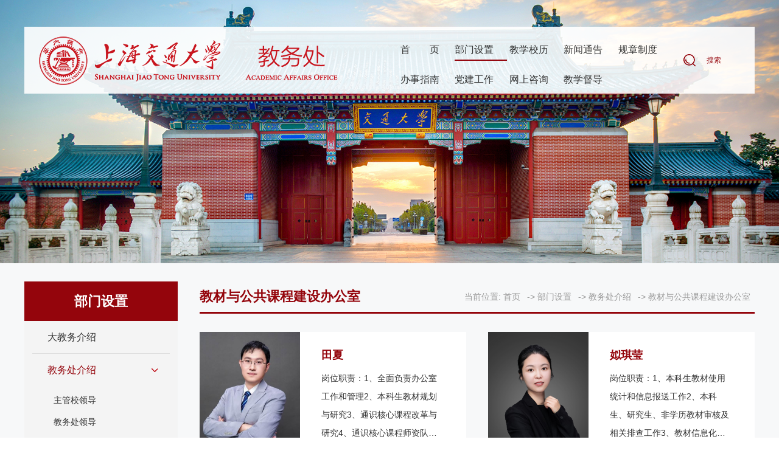

--- FILE ---
content_type: text/html
request_url: https://www.jwc.sjtu.edu.cn/bmsz/jwcjs/jcyggkcjsbgs.htm
body_size: 6147
content:
<!DOCTYPE html>
<html lang="zh-CN">
<head>
    <meta name="format-detection" content="telephone=no" />
    <meta http-equiv="Content-Type" content="text/html; charset=UTF-8">
    <meta http-equiv="X-UA-Compatible" content="IE=edge">
    <meta name="viewport" content="width=device-width,minimum-scale=1,maximum-scale=1,initial-scale=1,user-scalable=no" />
    <title>教材与公共课程建设办公室-上海交通大学教务处</title><meta name="pageType" content="2">
<meta name="pageTitle" content="教材与公共课程建设办公室">
<META Name="keywords" Content="上海交通大学教务处" />

    <!-- Bootstrap -->
    <link href="../../css/bootstrap.css" rel="stylesheet">
    <link href="../../css/animate.min.css" rel="stylesheet">
    <link href="../../css/slick.css" rel="stylesheet">
    <link href="../../css/style.css" rel="stylesheet">
   <script src="../../js/jquery.min.js"></script>
<!--Announced by Visual SiteBuilder 9-->
<link rel="stylesheet" type="text/css" href="../../_sitegray/_sitegray_d.css" />
<script language="javascript" src="../../_sitegray/_sitegray.js"></script>
<!-- CustomerNO:77656262657232307468475d5051574200030003455c -->
<link rel="stylesheet" type="text/css" href="../../ld_list.vsb.css" />
<script type="text/javascript" src="/system/resource/js/counter.js"></script>
<script type="text/javascript">_jsq_(1386,'/ld_list.jsp',-1,1707467176)</script>
</head>
<body>
   <div class="modal-box">
    <div class="modal-back"></div>
    


<script language="javascript" src="/system/resource/js/base64.js"></script><script language="javascript" src="/system/resource/js/jquery/jquery-latest.min.js"></script><script language="javascript" src="/system/resource/vue/vue.js"></script><script language="javascript" src="/system/resource/vue/bluebird.min.js"></script><script language="javascript" src="/system/resource/vue/axios.js"></script><script language="javascript" src="/system/resource/vue/polyfill.js"></script><script language="javascript" src="/system/resource/vue/token.js"></script><LINK href="/system/resource/vue/static/element/index.css" type="text/css" rel="stylesheet"><script language="javascript" src="/system/resource/vue/static/element/index.js"></script><script language="javascript" src="/system/resource/vue/static/public.js"></script><div id="divu0"></div>
<script type="text/html" id="htmlu0">
    <div id="appu0">
        <div v-if="!isError" class="search-box">
            <input type="text" class="form-control" placeholder="搜索" autocomplete=off v-model=query.keyWord @keyup.enter="onSubmit">
            <input class="btn btn-search" name="submit_button" type="image" src="../../images/shjdbksjxxxw.png"  value="提交" v-on:click="onSubmit()"/>
        </div>
        <div v-if="isError" style="color: #b30216; font-size:18px;text-align: center;padding:20px;">
            应用维护中！
        </div>
    </div>
</script>
<script>
    $("#divu0").html($("#htmlu0").text());
</script>
<script>
    var appOwner = "1707467176";
    var token = 'tourist';
    var urlPrefix = "/aop_component/";

    jQuery.support.cors = true;
    $.ajaxSetup({
        beforeSend: function (request, settings) {
            request.setRequestHeader("Authorization", token);
            request.setRequestHeader("owner", appOwner);
        }
    });

    new Vue({
        el: "#appu0",
        data: function () {
            return {
                query: {
                    keyWord: "",//搜索关键词
                    owner: appOwner,
                    token: token,
                    urlPrefix: urlPrefix,
                    lang:"i18n_zh_CN"
                },
                isError: false
            }
        },
        mounted: function () {
            var _this = this;
            // _this.init();
        },
        methods: {
            init: function(){
                $.ajax({
                    url: "/aop_component//webber/search/test",
                    type: "get",
                    success: function (response) {
                        if (response.code == "0000") {
                        } else if (response.code == "220") {
                            _this.isError = true;
                            console.log(response);
                        } else if (!response.code) {
                            _this.isError = true;
                            console.log(response);
                        }
                    },
                    error: function (response) {
                        _this.isError = true;
                    }
                });
            },
            onSubmit: function (e) {
                var url = "/views/search/modules/resultpc/soso.html";
                if ("10" == "1" || "10" == "2") {
                    url = "http://10.119.10.191:8083/" + url;
                }
                var _this = this;
                var query = _this.query;
                if (url.indexOf("?") > -1) {
                    url = url.split("?")[0];
                }
                if (query.keyWord) {
                    var query = new Base64().encode(JSON.stringify(query));
                    window.open(url + "?query=" + query);
                } else {
                    alert("请填写搜索内容")
                }
            },
        }
    })
</script>
  </div>
  <div class="header wow fadeInUp">
    <div class="container">
      <div class="header-box clearfix">
         <div class="pull-left logo">
<!-- 网站logo图片地址请在本组件"内容配置-网站logo"处填写 -->
<a href="../../index.htm"><img src="../../images/logo2241026.png"></a></div>
        <div class="pull-right">
         <ul class="pull-left nav-list clearfix">
 <li><a href="../../index.htm">首<font></font>页</a></li>  
 
 <li class="active"><a href="../jwcjs.htm">部门设置</a><span class="nav-click"><span class="caret"></span></span>
 <ul class="nav-down">
<li><a href="../djwjs.htm">大教务介绍</a>









</li>
<li><a href="../jwcjs.htm">教务处介绍</a>


<li class="sjsj" style="display:none;"><a href="zgxld.htm" style="padding-left: 40px !important;    font-size: 12px;    line-height: 13px!important;">主管校领导</a></li>
<li class="sjsj" style="display:none;"><a href="jwcld.htm" style="padding-left: 40px !important;    font-size: 12px;    line-height: 13px!important;">教务处领导</a></li>
<li class="sjsj" style="display:none;"><a href="zhbgs.htm" style="padding-left: 40px !important;    font-size: 12px;    line-height: 13px!important;">综合办公室</a></li>
<li class="sjsj" style="display:none;"><a href="zcyxwzx.htm" style="padding-left: 40px !important;    font-size: 12px;    line-height: 13px!important;">注册与学务中心</a></li>
<li class="sjsj" style="display:none;"><a href="jxyxglbgs.htm" style="padding-left: 40px !important;    font-size: 12px;    line-height: 13px!important;">教学运行管理办公室</a></li>
<li class="sjsj" style="display:none;"><a href="xypjzhongxin.htm" style="padding-left: 40px !important;    font-size: 12px;    line-height: 13px!important;">学业评价中心</a></li>
<li class="sjsj" style="display:none;"><a href="jxzlkzyggbgs.htm" style="padding-left: 40px !important;    font-size: 12px;    line-height: 13px!important;">教学质量控制与改革办公室</a></li>
<li class="sjsj" style="display:none;"><a href="jxyjbgs.htm" style="padding-left: 40px !important;    font-size: 12px;    line-height: 13px!important;">教学研究办公室</a></li>
<li class="sjsj" style="display:none;"><a href="xnplhbxbgs.htm" style="padding-left: 40px !important;    font-size: 12px;    line-height: 13px!important;">西南片联合办学办公室</a></li>
<li class="sjsj" style="display:none;"><a href="fxljyglbgs.htm" style="padding-left: 40px !important;    font-size: 12px;    line-height: 13px!important;">非学历教育管理办公室</a></li>
<li class="sjsj" style="display:none;"><a href="jcyggkcjsbgs.htm" style="padding-left: 40px !important;    font-size: 12px;    line-height: 13px!important;">教材与公共课程建设办公室</a></li>







</li>
<li><a href="../jxwyh/bkjxzdwyh2.htm">教学委员会</a>


<li class="sjsj" style="display:none;"><a href="../jxwyh/bkjxzdwyh2.htm" style="padding-left: 40px !important;    font-size: 12px;    line-height: 13px!important;">本科教学指导委员会</a></li>
<li class="sjsj" style="display:none;"><a href="../jxwyh/gkxzyfzfwyh.htm" style="padding-left: 40px !important;    font-size: 12px;    line-height: 13px!important;">工科协作与发展分委员会</a></li>
<li class="sjsj" style="display:none;"><a href="../jxwyh/lkyryjhfwyh.htm" style="padding-left: 40px !important;    font-size: 12px;    line-height: 13px!important;">理科与荣誉计划分委员会</a></li>
<li class="sjsj" style="display:none;"><a href="../jxwyh/wkytsjyfwyh.htm" style="padding-left: 40px !important;    font-size: 12px;    line-height: 13px!important;">文科与通识教育分委员会</a></li>
<li class="sjsj" style="display:none;"><a href="../jxwyh/xjyxyfwyh.htm" style="padding-left: 40px !important;    font-size: 12px;    line-height: 13px!important;">学籍与学业分委员会</a></li>







</li>
</ul>
</li>
 
 <li><a href="../../jxxl/bnxlst.htm">教学校历</a><span class="nav-click"><span class="caret"></span></span>
 <ul class="nav-down">
<li><a href="../../jxxl/bnxlst.htm">本年校历视图</a>









</li>
<li><a href="../../jxxl/lnxl.htm">历年校历</a>









</li>
</ul>
</li>
 
 <li><a href="../../xwtg.htm">新闻通告</a><span class="nav-click"><span class="caret"></span></span>
 <ul class="nav-down">
<li><a href="../../xwtg/xwzx.htm">新闻中心</a>









</li>
<li><a href="../../xwtg/tztg.htm">通知通告</a>









</li>
<li><a href="../../xwtg/jxyx.htm">教学运行</a>









</li>
<li><a href="../../xwtg/zcxw.htm">注册学务</a>









</li>
<li><a href="../../xwtg/yjb.htm">研究办</a>









</li>
<li><a href="../../xwtg/jxzl.htm">教学质量</a>









</li>
<li><a href="../../xwtg/zhb.htm">综合办</a>









</li>
<li><a href="../../xwtg/yywz.htm">语言文字</a>









</li>
<li><a href="../../xwtg/ghyzb.htm">工会与支部</a>









</li>
<li><a href="../../xwtg/tsjy.htm">通识教育</a>









</li>
<li><a href="../../xwtg/fxljyglbgs.htm">非学历教育管理办公室</a>









</li>
<li><a href="../../xwtg/xnplhbx.htm">西南片联合办学</a>









</li>
<li><a href="../../xwtg/jcyggkcjsbgs.htm">教材与公共课程建设办公室</a>









</li>
</ul>
</li>
 
 <li><a href="../../gzzd/zcfg.htm">规章制度</a><span class="nav-click"><span class="caret"></span></span>
 <ul class="nav-down">
<li><a href="../../gzzd/zcfg.htm">政策法规</a>









</li>
<li><a href="../../gzzd/xngz1/i2025n.htm">校内规章</a>


<li class="sjsj" style="display:none;"><a href="../../gzzd/xngz1/i2025n.htm" style="padding-left: 40px !important;    font-size: 12px;    line-height: 13px!important;">2025年</a></li>
<li class="sjsj" style="display:none;"><a href="../../gzzd/xngz1/n2024n.htm" style="padding-left: 40px !important;    font-size: 12px;    line-height: 13px!important;">2024年</a></li>
<li class="sjsj" style="display:none;"><a href="../../gzzd/xngz1/n2023n.htm" style="padding-left: 40px !important;    font-size: 12px;    line-height: 13px!important;">2023年</a></li>
<li class="sjsj" style="display:none;"><a href="../../gzzd/xngz1/n2022n.htm" style="padding-left: 40px !important;    font-size: 12px;    line-height: 13px!important;">2022年</a></li>
<li class="sjsj" style="display:none;"><a href="../../gzzd/xngz1/n2021n.htm" style="padding-left: 40px !important;    font-size: 12px;    line-height: 13px!important;">2021年</a></li>
<li class="sjsj" style="display:none;"><a href="../../gzzd/xngz1/n2020n.htm" style="padding-left: 40px !important;    font-size: 12px;    line-height: 13px!important;">2020年</a></li>
<li class="sjsj" style="display:none;"><a href="../../gzzd/xngz1/n2019n.htm" style="padding-left: 40px !important;    font-size: 12px;    line-height: 13px!important;">2019年</a></li>
<li class="sjsj" style="display:none;"><a href="../../gzzd/xngz1/n2018n.htm" style="padding-left: 40px !important;    font-size: 12px;    line-height: 13px!important;">2018年</a></li>
<li class="sjsj" style="display:none;"><a href="../../gzzd/xngz1/n2017n.htm" style="padding-left: 40px !important;    font-size: 12px;    line-height: 13px!important;">2017年</a></li>
<li class="sjsj" style="display:none;"><a href="../../gzzd/xngz1/n2016n.htm" style="padding-left: 40px !important;    font-size: 12px;    line-height: 13px!important;">2016年</a></li>







</li>
</ul>
</li>
 
 <li><a href="../../bszn.htm">办事指南</a><span class="nav-click"><span class="caret"></span></span>
 <ul class="nav-down">
<li><a href="../../bszn/xjyxy.htm">学籍与学业</a>









</li>
<li><a href="../../bszn/zy_ts_kc.htm">专业 通识 课程</a>









</li>
<li><a href="../../bszn/xk_ks_lw.htm">选课 考试 论文</a>









</li>
<li><a href="../../bszn/sysjjx.htm">实验实践教学</a>









</li>
<li><a href="../../bszn/jxzl.htm">教学质量</a>









</li>
<li><a href="../../bszn/jszn.htm">教师指南</a>









</li>
</ul>
</li>
 
 <li><a href="../../djgz/zbxx.htm">党建工作</a><span class="nav-click"><span class="caret"></span></span>
 <ul class="nav-down">
<li><a href="../../djgz/zbxx.htm">支部信息</a>









</li>
<li><a href="../../djgz/hdqk.htm">活动情况</a>









</li>
<li><a href="../../djgz/xxyd.htm">学习园地</a>









</li>
</ul>
</li>
 
 <li><a href="../../wszx1/czxx.htm">网上咨询</a><span class="nav-click"><span class="caret"></span></span>
 <ul class="nav-down">
<li><a href="../../wszx1/czxx.htm">处长信箱</a>









</li>
<li><a href="../../wszx1/czjdr.htm">处长接待日</a>









</li>
<li><a href="../../wszx1/lxfs.htm">联系方式</a>









</li>
</ul>
</li>
 
 <li><a href="https://ddwyh.sjtu.edu.cn/">教学督导</a>
</li>
 










</ul>
         <div class="pull-left header-a"><a class="icon01" role="button">搜索</a><span></span><div style="display:none;"><script language="javascript" src="/system/resource/js/dynclicks.js"></script><script language="javascript" src="/system/resource/js/openlink.js"></script>
<a class="icon02" href="http://www.jwc.sjtu.edu.cn/web/sjtu/jwEn/198646.htm" onclick="_addDynClicks(&#34;wburl&#34;, 1707467176, 69375)">English</a>
</div></div>
        </div>
      </div>
    </div>
    <div class="menu-button">
      <div class="bar"></div>
      <div class="bar"></div>
      <div class="bar"></div>
    </div>
  </div>
 <div class="list-banner"><img src="../../images/banner.png"></div>
  <div class="list-box">
    <div class="container">
      <div class="clearfix">
        <div class="ny_left">
          <div class="ny_left_top">
部门设置</div>
        <div class="sidenav"><ul id="accordion" class="accordion">
 <li>
                <div class="nav-link  "><a href="../djwjs.htm">大教务介绍</a></div>
            </li>

 <li>
                <div class="nav-link  hover  "><a href="../jwcjs.htm">教务处介绍</a></div>
<div class="nav-link1"><i class="fa fa-chevron-down"></i></div>
                <ul class="sidemenu" style="display: block;">
                    <li class="on"><a href="zgxld.htm">主管校领导</a>
                    </li>
                    <li class="on"><a href="jwcld.htm">教务处领导</a>
                    </li>
                    <li class="on"><a href="zhbgs.htm">综合办公室</a>
                    </li>
                    <li class="on"><a href="zcyxwzx.htm">注册与学务中心</a>
                    </li>
                    <li class="on"><a href="jxyxglbgs.htm">教学运行管理办公室</a>
                    </li>
                    <li class="on"><a href="xypjzhongxin.htm">学业评价中心</a>
                    </li>
                    <li class="on"><a href="jxzlkzyggbgs.htm">教学质量控制与改革办公室</a>
                    </li>
                    <li class="on"><a href="jxyjbgs.htm">教学研究办公室</a>
                    </li>
                    <li class="on"><a href="xnplhbxbgs.htm">西南片联合办学办公室</a>
                    </li>
                    <li class="on"><a href="fxljyglbgs.htm">非学历教育管理办公室</a>
                    </li>
                    <li><a href="jcyggkcjsbgs.htm" class="on">教材与公共课程建设办公室</a>
                    </li>
                </ul>
            </li>

 <li>
                <div class="nav-link  "><a href="../jxwyh/bkjxzdwyh2.htm">教学委员会</a></div>
<div class="nav-link1"><i class="fa fa-chevron-down"></i></div>
                <ul class="sidemenu">
                    <li class="on"><a href="../jxwyh/bkjxzdwyh2.htm">本科教学指导委员会</a>
                    </li>
                    <li class="on"><a href="../jxwyh/gkxzyfzfwyh.htm">工科协作与发展分委员会</a>
                    </li>
                    <li class="on"><a href="../jxwyh/lkyryjhfwyh.htm">理科与荣誉计划分委员会</a>
                    </li>
                    <li class="on"><a href="../jxwyh/wkytsjyfwyh.htm">文科与通识教育分委员会</a>
                    </li>
                    <li class="on"><a href="../jxwyh/xjyxyfwyh.htm">学籍与学业分委员会</a>
                    </li>
                </ul>
            </li>

</ul></div>
                
        </div>
        <div class="ny_right">
        <div class="ny_right_top clearfix"><div class="nytit1">
教材与公共课程建设办公室</div>
        <div class="nytit">当前位置: 
                        <a href="../../index.htm">首页</a>
               -&gt;
                <a href="../jwcjs.htm">部门设置</a>
               -&gt;
                <a href="../jwcjs.htm">教务处介绍</a>
               -&gt;
                <a href="jcyggkcjsbgs.htm">教材与公共课程建设办公室</a>
</div>
        <div class="clear"></div>
        </div>
              <div class="ny_right_con clearfix">
<div class="team-list"><script language="javascript" src="/system/resource/js/centerCutImg.js"></script><script language="javascript" src="/system/resource/js/ajax.js"></script><ul class="clearfix">
    
 <li id="line_u9_0">
               <a href="../../info/1386/12728.htm">
                  <div class="pic">
                     <img src="/__local/8/56/37/E4FA33D3B1BF9B763E74AFDDBD7_928A029A_84E7.jpg" alt="">
                  </div>
                  <div class="text">
                     <h4>田夏</h4>
                     <p>岗位职责：1、全面负责办公室工作和管理2、本科生教材规划与研究3、通识核心课程改革与研究4、通识核心课程师资队伍建设5、通识学分豁免审核6、美育第一课堂相关工作7、领导交办的其他工</p>
                  </div>
               </a>
            </li>


 <li id="line_u9_1">
               <a href="../../info/1386/12729.htm">
                  <div class="pic">
                     <img src="/__local/8/D6/B3/1C95F8558F0D2151EE1074B9025_D1D6F9D9_267D96.jpg" alt="">
                  </div>
                  <div class="text">
                     <h4>姒琪莹</h4>
                     <p>​岗位职责：1、本科生教材使用统计和信息报送工作2、本科生、研究生、非学历教材审核及相关排查工作3、教材信息化系统建设与管理4、开展相关教材工作及有关报告撰写5、对接出版社，协助推进教材的编辑出版工作6...</p>
                  </div>
               </a>
            </li>


 <li id="line_u9_2">
               <a href="../../info/1386/12730.htm">
                  <div class="pic">
                     <img src="/__local/3/9A/01/B69B558D742E54D3588A0B0CF7E_070BCC66_3A834C.jpg" alt="">
                  </div>
                  <div class="text">
                     <h4>杨西强</h4>
                     <p>岗位职责：1、通识核心课程、公共选修课、新生研讨课开课计划管理与经费下拨2、跨区域、跨校、混合教学模式通识课程的管理协调与经费下拨3、各专业通识核心课程培养计划学分管理4、华五、华师大、上音等跨校通识...</p>
                  </div>
               </a>
            </li>


 <li id="line_u9_3">
               <a href="../../info/1386/12731.htm">
                  <div class="pic">
                     <img src="/__local/4/75/5C/7C1E6A69210CA1E7333A9DAB5EC_92603B38_319931.jpg" alt="">
                  </div>
                  <div class="text">
                     <h4>​刘沛泽</h4>
                     <p>岗位职责1、本科生教材建设规划、管理规范等的制定及修订2、校级教材立项管理及经费下拨3、国家级规划教材、马工程重点教材的相关管理4、各级优秀教材奖申报组织与管理5、校教材委员会议组织与相关工作6、对接马...</p>
                  </div>
               </a>
            </li>


 <li id="line_u9_4">
               <a href="../../info/1386/12732.htm">
                  <div class="pic">
                     <img src="/__local/B/C8/12/D43A3F88052F35453FA2E15D4CA_2ADC1D36_360796.jpg" alt="">
                  </div>
                  <div class="text">
                     <h4>宋芊菲</h4>
                     <p>​岗位职责：1、对接数学科学学院，协助推进数学公共课程改革与建设2、对接物理与天文学院，协助推进物理公共课程改革与建设3、对接化学化工学院，协助推进化学公共课程改革与建设4、落实通识核心课程的改革推进...</p>
                  </div>
               </a>
            </li>

    </UL>
<div class="clear"></div>
<link rel="stylesheet" Content-type="text/css" href="/system/resource/css/pagedown/sys.css"><div class="pb_sys_common pb_sys_normal pb_sys_style2" style="margin-top:10px;text-align:center;"><span class="p_pages"><span class="p_first_d p_fun_d">首页</span><span class="p_prev_d p_fun_d">上页</span><span class="p_no_d">1</span><span class="p_next_d p_fun_d">下页</span><span class="p_last_d p_fun_d">尾页</span></span> <span class="p_t">第</span><span class="p_goto"><script language="javascript" src="/system/resource/js/gotopage.js"></script><input type="text" class="p_goto_input" maxlength="10" id="u9_goto" value="1" onkeydown="if(event.keyCode==13){_simple_list_gotopage_fun(1,&quot;u9_goto&quot;,2)}" spellcheck="false"></span><span class="p_t">/1页</span> <span class="p_goto"><a href="javascript:;" onclick="_simple_list_gotopage_fun(1,&quot;u9_goto&quot;,2)">跳转</a></span></div>
<script>_showDynClickBatch(['dynclicks_u9_12728','dynclicks_u9_12729','dynclicks_u9_12730','dynclicks_u9_12731','dynclicks_u9_12732'],[12728,12729,12730,12731,12732],"wbnews", 1707467176)</script></div>
      </div>

        </div>
      </div> 
      
      
      
    </div>
  </div>
  <div class="footer">
    <div class="container clearfix">
      <div class="pull-left">
        <div class="footer-tt">联系我们</div>
      <div class="footer-p  wow fadeInUp">
          <script language="javascript" src="/system/resource/js/news/mp4video.js"></script>
<p>地址：上海市东川路800号教务处</p> 
<p>邮编：200240</p> 
<p>电话：34206404（学籍学务）/6465（教学运行）/6468（综合）</p>
        </div>
      </div>
      <div class="pull-right">
         <div class="logo-b text-right">    
    
<a href="" onclick="_addDynClicks(&#34;wbimage&#34;, 1707467176, 1011182)"><img src="../../images/logo-b20241026.png"></a>

</div>
       <!-- 版权内容请在本组件"内容配置-版权"处填写 -->
<p><a href="https://beian.miit.gov.cn/" style="box-sizing: border-box; font-size: 14px; font-family: 微软雅黑, Arial, Helvetica, 黑体, Arial, Tahoma; white-space: normal; color: rgb(255,255,255); background-color: rgb(34,34,34); text-decoration-line: none">沪交ICP备20151427</a><span style="font-size: 14px; font-family: 微软雅黑, Arial, Helvetica, 黑体, Arial, Tahoma; color: rgb(255,255,255); background-color: rgb(34,34,34)">&nbsp;版权所有©上海交通大学</span></p>
      </div>
    </div>

  </div>
</body>
<script src="../../js/bootstrap.min.js"></script>
<script src="../../js/slick.js"></script>
<script src="../../js/common.js"></script>
<script src="../../js/wow.min.js"></script>
<script>
if (!(/msie [6|7|8|9]/i.test(navigator.userAgent))){
  new WOW().init();
};
$('.slick').slick({
    slidesToShow: 1,
    slidesToScroll: 1,
    autoplay: true,

    arrows: false,
    autoplaySpeed: 2000,
    dots: true,
});
$('.bottom-slick').slick({
    slidesToShow: 1,
    slidesToScroll: 1,
    autoplay: true,

    arrows: false,
    autoplaySpeed: 2000,
    dots: true,
});
</script>
</html>

















